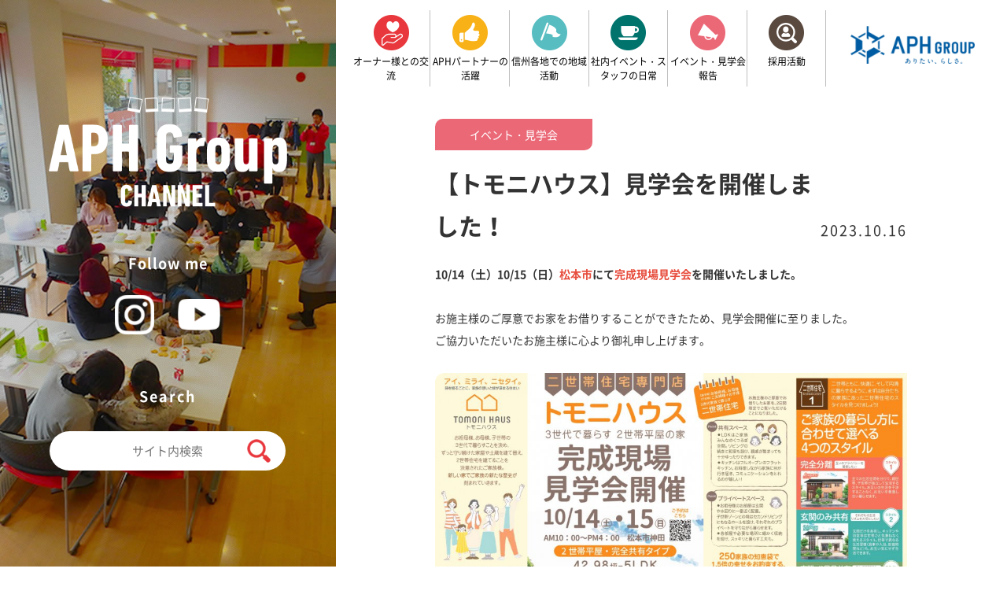

--- FILE ---
content_type: text/html
request_url: http://channel.a-p-h.co.jp/details_176.html
body_size: 4573
content:
<!DOCTYPE html>
<html lang="ja">
<head>
<meta charset="utf-8">
<!-- Global site tag (gtag.js) - Google Analytics -->
<script async src="https://www.googletagmanager.com/gtag/js?id=G-4TK8534RBX"></script>
<script>
  window.dataLayer = window.dataLayer || [];
  function gtag(){dataLayer.push(arguments);}
  gtag('js', new Date());

  gtag('config', 'G-4TK8534RBX');
</script>

<title>【トモニハウス】見学会を開催しました！ | APH CHANNEL | 信州に根ざした暖かい家づくり</title>
<meta name="keywords" content="【トモニハウス】見学会を開催しました！,松本,長野,諏訪,上田,新築,注文住宅,工務店,ハウスメーカー,展示場">
<meta name="description" content="【トモニハウス】見学会を開催しました！のページです。松本・長野・諏訪・上田で新築注文住宅を扱うアルプスピアホームです。高品質で標準仕様がフル装備の注文住宅を手の届く価格で叶えます。長野県の気候に適した構造、厳選した標準仕様の住宅設備を県内最大級の住宅ショールーム・展示場でご案内いたします。">
<meta name="viewport" content="width=device-width">
<meta name="format-detection" content="telephone=no,address=no">
<link rel="stylesheet" href="./css/reset.css">
<link rel="stylesheet" href="./css/common.css?250414">
<link rel="stylesheet" href="./scripts/swiper/swiper.min.css">
<link rel="stylesheet" href="./css/blog.css?250414">
<link rel="stylesheet" href="./css/editor_reset.css">

</head>
<body id="top" class="ro">

<div id="container">
	<main id="main">
		<div id="mainContents">
			<div id="btnSpNavi">
				<span></span>
				<span></span>
				<span></span>
			</div>
			<div class="mainRight">
				<div class="bgImg imgCover2"><img data-src="./img/common/bgBox.jpg" src="./img/common/tp.gif" width="640" height="1000" alt=""></div>
				<div class="bgBox">
					<div class="bgBoxIn">
						<div class="mainLogo"><img data-src="./img/common/mainLogo.png?230207" src="./img/common/tp.gif" width="454" height="210" alt="アルプスピアホーム CHANNEL" class="imgR img100"></div>
						<div class="boxSns">
							<div class="titSns">Follow me</div>
							<div class="listSns">
								<a href="https://www.instagram.com/alps.pia.home/" target="_blank" class="aSns"><img data-src="./img/common/iconSns02.png" src="./img/common/tp.gif" width="50" height="50" alt="Instgram" class="imgR"></a>
								<a href="https://www.youtube.com/channel/UCeXUY2h6oVCHj8tp_Naz0Qg/videos" target="_blank" class="aSns"><img data-src="./img/common/iconSns03.png" src="./img/common/tp.gif" width="54" height="40" alt="YOUTUBE" class="imgR"></a>
							</div>
						</div>
						<div class="boxSearch">
							<div class="titSearch">Search</div>
							<div class="boxSearchIn">
								<form role="search" method="get" id="searchform" action="./">
									<input type="text" name="search_word" value="" placeholder="サイト内検索">
									<input type="submit" id="searchsubmit" value="検索">
								</form>
	 						</div>
						</div>
					</div>
				</div>
			</div>
			<div class="mainLeft">
				
				<div class="headerIn">
					<header id="header">
						<nav id="gNavi">
							<ul class="boxList  borderColor00">
								
								<li class="item bgColor01">
									<a href="./?search_category=1" class="aNavi no_ro ">
										<div class="iconNavi">
										<img data-src="./photo/blog_category/0/bc1_list.png" src="./img/common/tp.gif" width="45" height="45" alt="オーナーズイベント" class="imgR">
										</div>
										<p class="linkTit">オーナー様との交流</p>
									</a>
								</li>
								
								<li class="item bgColor02">
									<a href="./?search_category=2" class="aNavi no_ro ">
										<div class="iconNavi">
										<img data-src="./photo/blog_category/0/bc2_list.png" src="./img/common/tp.gif" width="45" height="45" alt="APHパートナー" class="imgR">
										</div>
										<p class="linkTit">APHパートナーの活躍</p>
									</a>
								</li>
								
								<li class="item bgColor03">
									<a href="./?search_category=3" class="aNavi no_ro ">
										<div class="iconNavi">
										<img data-src="./photo/blog_category/0/bc3_list.png" src="./img/common/tp.gif" width="45" height="45" alt="地域活動" class="imgR">
										</div>
										<p class="linkTit">信州各地での地域活動</p>
									</a>
								</li>
								
								<li class="item bgColor04">
									<a href="./?search_category=4" class="aNavi no_ro ">
										<div class="iconNavi">
										<img data-src="./photo/blog_category/0/bc4_list.png" src="./img/common/tp.gif" width="45" height="45" alt="社内イベント・スタッフの日常" class="imgR">
										</div>
										<p class="linkTit">社内イベント・スタッフの日常</p>
									</a>
								</li>
								
								<li class="item bgColor05">
									<a href="./?search_category=5" class="aNavi no_ro ">
										<div class="iconNavi">
										<img data-src="./photo/blog_category/0/bc5_list.png" src="./img/common/tp.gif" width="45" height="45" alt="イベント・見学会" class="imgR">
										</div>
										<p class="linkTit">イベント・見学会報告</p>
									</a>
								</li>
								
								<li class="item bgColor06">
									<a href="./?search_category=6" class="aNavi no_ro ">
										<div class="iconNavi">
										<img data-src="./photo/blog_category/0/bc6_list.png" src="./img/common/tp.gif" width="45" height="45" alt="採用活動" class="imgR">
										</div>
										<p class="linkTit">採用活動</p>
									</a>
								</li>
								
							</ul>
						</nav><!--/gNavi-->
						<div class="logoH imgCenter"><a href="./" class="aLogo"><img data-src="./img/common/headerLogo.gif" src="./img/common/tp.gif" width="196" height="60" alt="アルプスプアホームグループ"></a></div>
					</header>
				</div>
				

				<div class="mainLeftIn">
					<div class="secDetailsMain">
						<div class="secDetails">
							<div class="wrapper900">
								<div class="secDetailsTit">
									<p class="iconBox ico05">イベント・見学会</p>
									<div class="subTit">
										<h1 class="titMain">【トモニハウス】見学会を開催しました！</h1>
										<p class="txtDate">2023.10.16</p>
									</div>
								</div>

								<div class="boxEntry entry">
									<strong>10/14（土）10/15（日）<span style="color:#e74c3c">松本市</span>にて<span style="color:#e74c3c">完成現場見学会</span>を開催いたしました。</strong><br />
<br />
お施主様のご厚意でお家をお借りすることができたため、見学会開催に至りました。<br />
ご協力いただいたお施主様に心より御礼申し上げます。<br />
<br />
<img data-src="./photo/blog/17/bl176_b_1.jpg" src="img/common/tp.gif" width="900" height="636" alt=""><br />
<br />
今回お借りした会場は、<strong><span style="background-color:#ffcc99">【完全共有】タイプ／平屋の二世帯住宅。</span></strong><br />
明るい日差しの入る開放感あふれるLDKと、温もりのあるインテリア…<br />
ご家族様のこだわりをたっぷり詰め込んだお家でした。<br />
<br />
松本エリアの開催は今回が二度目でしたが、多くのお客様にご来場いただき<br />
松本エリアの方にもトモニハウスを知っていただく貴重な機会となりました。<br />
<br />
<strong>ご来場いただいた皆様、そしてご協力いただいたオーナー様、<br />
誠にありがとうございました！</strong><br />
<br />
--------------------------------------------------------------------------------------------<br />
<br />
<strong>この秋、長野住宅公園に構える<span style="color:#e67e22">トモニハウス展示場はリニューアル</span>いたしました！</strong><br />
<strong>この機会にぜひ足をお運びください！！</strong><br />
<br />
 
								</div>
							</div>
						</div>
						<div class="secBottom">
							<div class="secSns">
								<div class="titCenter">
									<div class="titEng">Sharing this!</div>
									<h2 class="titJpn">SNSでシェアする</h2>
								</div>
								<div class="listSns">
									<a href="https://www.instagram.com/alps.pia.home/" target="_blank" class="aSns"><img data-src="./img/common/iconSns0102.gif" src="./img/common/tp.gif" width="60" height="60" alt="Instgram" class="imgR"></a>
								</div>
							</div>

							
							<div class="secArticles">
								<div class="titCenter">
									<div class="titEng">Recommended articles</div>
									<h2 class="titJpn">関連記事</h2>
								</div>
								<div class="boxSlider" id="sliderBlog">
									<div class="swiper-container">
										<ul class="listBox swiper-wrapper">
											
											<li class="box boxIcon01 swiper-slide">
												<a href="./details_356.html" class="aBox">
													<p class="iconBox ico05">イベント・見学会</p>
													<div class="imgBox imgCover2">
													<img data-src="./photo/blog/35/bl356_list.jpg" src="./img/common/tp.gif" width="400" height="400" alt="【アルプスピアホーム】見学会を開催しました！【上田店】" class="swiper-lazy">
													</div>
													<div class="subBox">
														<h3 class="boxTit">【アルプスピアホーム】見学会を開催しました！【上田店】</h3>
														<p class="boxDate">2025.12.21</p>
													</div>
												</a>
											</li>
											
											<li class="box boxIcon01 swiper-slide">
												<a href="./details_355.html" class="aBox">
													<p class="iconBox ico05">イベント・見学会</p>
													<div class="imgBox imgCover2">
													<img data-src="./photo/blog/35/bl355_list.jpg" src="./img/common/tp.gif" width="400" height="400" alt="【アルプスピアホーム】見学会を開催しました！【長野店】" class="swiper-lazy">
													</div>
													<div class="subBox">
														<h3 class="boxTit">【アルプスピアホーム】見学会を開催しました！【長野店】</h3>
														<p class="boxDate">2025.12.21</p>
													</div>
												</a>
											</li>
											
											<li class="box boxIcon01 swiper-slide">
												<a href="./details_352.html" class="aBox">
													<p class="iconBox ico05">イベント・見学会</p>
													<div class="imgBox imgCover2">
													<img data-src="./photo/blog/35/bl352_list.jpg" src="./img/common/tp.gif" width="400" height="400" alt="【アルプスピアホーム】見学会を開催しました！【諏訪店】" class="swiper-lazy">
													</div>
													<div class="subBox">
														<h3 class="boxTit">【アルプスピアホーム】見学会を開催しました！【諏訪店】</h3>
														<p class="boxDate">2025.12.8</p>
													</div>
												</a>
											</li>
											
										</ul>
										<div class="swiper-button-prev spOnly"></div>
                        				<div class="swiper-button-next spOnly"></div>
									</div>
								</div>
							</div>
							
						</div>

						<a href="./?back=176" class="aBtnIn"><div class="aBtn">一覧へ戻る</div></a>
					</div>

					<footer id="footer">
						<div class="logoFIn"><a href="./" class="logoF"><img data-src="./img/common/footerLogo.gif" src="./img/common/tp.gif" width="301" height="92" alt="アルプスピアホームグループ" class="imgR"></a></div>
						<div class="linkList">
							<a href="https://www.a-p-h.co.jp/company/" target="_blank" class="aLink">アルプスピアホームについて</a>
							<a href="https://www.a-p-h.co.jp/about/privacy.html" target="_blank" class="aLink">プライバシーポリシー</a>
							<a href="https://www.a-p-h.co.jp/contact/" target="_blank" class="aLink">お問い合わせ</a>
						</div>
						<p id="copy">Copyright © Alps Pia Home All Rights Reserved.</p>
					</footer>
				</div>
			</div>
		</div>
	</main>

	<nav id="spNavi" class="spOnly">
        <div class="wrapper">
			<div class="logoNavi imgCenter"><a href="./" class="aLogo"><img data-src="./img/common/spLogo.png" src="./img/common/tp.gif" width="196" height="60" alt="アルプスプアホームグループ"></a></div>
            
            <ul class="boxList">
				
				<li class="item bgColor01">
					<a href="./?search_category=1" class="aNavi">
						<div class="iconNavi">
						<img data-src="./photo/blog_category/0/bc1_list.png" src="./img/common/tp.gif" width="45" height="45" alt="オーナーズイベント" class="imgR">
						</div>
						<p class="linkTit">オーナー様との交流</p>
					</a>
				</li>
				
				<li class="item bgColor02">
					<a href="./?search_category=2" class="aNavi">
						<div class="iconNavi">
						<img data-src="./photo/blog_category/0/bc2_list.png" src="./img/common/tp.gif" width="45" height="45" alt="APHパートナー" class="imgR">
						</div>
						<p class="linkTit">APHパートナーの活躍</p>
					</a>
				</li>
				
				<li class="item bgColor03">
					<a href="./?search_category=3" class="aNavi">
						<div class="iconNavi">
						<img data-src="./photo/blog_category/0/bc3_list.png" src="./img/common/tp.gif" width="45" height="45" alt="地域活動" class="imgR">
						</div>
						<p class="linkTit">信州各地での地域活動</p>
					</a>
				</li>
				
				<li class="item bgColor04">
					<a href="./?search_category=4" class="aNavi">
						<div class="iconNavi">
						<img data-src="./photo/blog_category/0/bc4_list.png" src="./img/common/tp.gif" width="45" height="45" alt="社内イベント・スタッフの日常" class="imgR">
						</div>
						<p class="linkTit">社内イベント・スタッフの日常</p>
					</a>
				</li>
				
				<li class="item bgColor05">
					<a href="./?search_category=5" class="aNavi">
						<div class="iconNavi">
						<img data-src="./photo/blog_category/0/bc5_list.png" src="./img/common/tp.gif" width="45" height="45" alt="イベント・見学会" class="imgR">
						</div>
						<p class="linkTit">イベント・見学会報告</p>
					</a>
				</li>
				
				<li class="item bgColor06">
					<a href="./?search_category=6" class="aNavi">
						<div class="iconNavi">
						<img data-src="./photo/blog_category/0/bc6_list.png" src="./img/common/tp.gif" width="45" height="45" alt="採用活動" class="imgR">
						</div>
						<p class="linkTit">採用活動</p>
					</a>
				</li>
				
			</ul>
			
			
			<div class="boxSearch">
				<div class="titSearch">Search</div>
				<div class="boxSearchIn">
					<form role="search" method="get" id="searchformSp" action="./">
						<input type="text" name="search_word" value="" placeholder="サイト内検索">
						<input type="submit" id="searchsubmitSp" value="検索">
					</form>
				</div>
			</div>
					
            <div class="btnClose">
                <div class="imgClose"><img data-src="https://www.kk-ishikawa.com/img/common/spNaviClose.png" src="https://www.kk-ishikawa.com/img/common/tp.gif" width="16" height="16" alt="X"></div>
                <p class="txtClose fBrandon">CLOSE</p>
            </div>
        </div><!--/wrapper-->
    </nav><!--/spNavi-->
</div>

<script src="./scripts/jquery.js"></script>
<script src="./scripts/common.js"></script>
<script src="./scripts/swiper/swiper.min.js"></script>
<script src="./scripts/blog.js"></script>
<!--object-fit-->
<script src="./scripts/object-fit/ofi.min.js" defer></script>
<script src="./scripts/object-fit/object-fit.js" defer></script>
<!--lazyload-->
<script src="./scripts/lazysizes/lazysizes.min.js"></script>

<script type='text/javascript'>
  var company = 'aph';
  (function(){
    var script = document.createElement('script'); script.type = 'text/javascript'; script.async = true;
    script.src = (document.location.protocol == 'https:' ? 'https:' : 'http:') + '//www.raclear.com/tracking/analytics-min.js';
    var scriptList = document.getElementsByTagName('script')[0]; scriptList.parentNode.insertBefore(script, scriptList);
  })();
</script>
</body>
</html>


--- FILE ---
content_type: text/html; charset=UTF-8
request_url: https://www.raclear.com/tracking/analytics.php?user=&company=aph&category=load&time=1768730939&duration=1&pagetitle=%E3%80%90%E3%83%88%E3%83%A2%E3%83%8B%E3%83%8F%E3%82%A6%E3%82%B9%E3%80%91%E8%A6%8B%E5%AD%A6%E4%BC%9A%E3%82%92%E9%96%8B%E5%82%AC%E3%81%97%E3%81%BE%E3%81%97%E3%81%9F%EF%BC%81%20%7C%20APH%20CHANNEL%20%7C%20%E4%BF%A1%E5%B7%9E%E3%81%AB%E6%A0%B9%E3%81%96%E3%81%97%E3%81%9F%E6%9A%96%E3%81%8B%E3%81%84%E5%AE%B6%E3%81%A5%E3%81%8F%E3%82%8A&protocol=http%3A&hostname=channel.a-p-h.co.jp&pathname=%2Fdetails_176.html&search=&hash=&referrer=&userAgent=Mozilla%2F5.0%20(Macintosh%3B%20Intel%20Mac%20OS%20X%2010_15_7)%20AppleWebKit%2F537.36%20(KHTML%2C%20like%20Gecko)%20Chrome%2F131.0.0.0%20Safari%2F537.36%3B%20ClaudeBot%2F1.0%3B%20%2Bclaudebot%40anthropic.com)&language=en-US%40posix&platform=Linux%20x86_64&innerWidth=1280&innerHeight=720&width=1280&height=720&lead=null&type=null
body_size: 89
content:
21086618

--- FILE ---
content_type: text/css
request_url: http://channel.a-p-h.co.jp/css/common.css?250414
body_size: 5163
content:
@charset "utf-8";

@font-face{
	font-family:'Noto Sans JP';
	font-style:normal;
	font-weight:400;
	font-display:swap;
	src:url(../fonts/NotoSansCJKjp/NotoSansCJKjp-Regular.woff2) format('woff2'),
		 url(../fonts/NotoSansCJKjp/NotoSansCJKjp-Regular.woff) format('woff'),
		 url(../fonts/NotoSansCJKjp/NotoSansCJKjp-Regular.otf) format('opentype');
} 
@font-face{
	font-family:'Noto Sans JP';
	font-style:normal;
	font-weight:700;
	font-display:swap;
	src:url(../fonts/NotoSansCJKjp/NotoSansCJKjp-Bold.woff2) format('woff2'),
		 url(../fonts/NotoSansCJKjp/NotoSansCJKjp-Bold.woff) format('woff'),
		 url(../fonts/NotoSansCJKjp/NotoSansCJKjp-Bold.otf) format('opentype');
} 
@font-face {
	font-family: 'Noto Serif Japanese';
	font-style: normal;
	font-weight: 400;
	src: url(../fonts/NotoSerifCJKjp/NotoSerifCJKjp-Regular.woff2) format('woff2'),
		 url(../fonts/NotoSerifCJKjp/NotoSerifCJKjp-Regular.woff) format('woff'),
		 url(../fonts/NotoSerifCJKjp/NotoSerifCJKjp-Regular.otf) format('opentype');
} 
@font-face {
	font-family: 'Noto Serif Japanese';
	font-style: normal;
	font-weight: 500;
	src: url(../fonts/NotoSerifCJKjp/NotoSerifCJKjp-Medium.woff2) format('woff2'),
		 url(../fonts/NotoSerifCJKjp/NotoSerifCJKjp-Medium.woff) format('woff'),
		 url(../fonts/NotoSerifCJKjp/NotoSerifCJKjp-Medium.otf) format('opentype');
} 
@font-face {
	font-family: 'Noto Serif Japanese';
	font-style: normal;
	font-weight: 700;
	src: url(../fonts/NotoSerifCJKjp/NotoSerifCJKjp-Bold.woff2) format('woff2'),
		 url(../fonts/NotoSerifCJKjp/NotoSerifCJKjp-Bold.woff) format('woff'),
		 url(../fonts/NotoSerifCJKjp/NotoSerifCJKjp-Bold.otf) format('opentype');
} 

/*==============================
	基本設定
==============================*/
body{
	color:#333;
	font-size:12px;
	font-family:'Noto Sans JP', sans-serif;
	margin:0;
	padding:0;
	text-align:left;
	background:#fff;
	-webkit-text-size-adjust:100%;
  position:relative;
  min-width:1240px;
  word-break:break-all;
}
@media only screen and (max-width:767px){
	body{
		min-width:0;
	}
}
body *, body *::before, body *::after{box-sizing:border-box;}
img{vertical-align:bottom;}
h1,h2,h3,h4,h5,h6{font-weight:normal;}
th{
	font-weight:normal;
	text-align:left;
}

/*font layout*/
.fBold{font-weight:bold;}
.fSerif{font-family:'Noto Serif Japanese', serif;}

/*rollover*/
.ro a:hover,
a.ro:hover,
a .ro:hover{ filter:alpha(opacity=80);opacity:0.8; }
.ro a,
a.ro,
a .ro{
	-webkit-transition: all 0.2s ease-out;
	-moz-transition: all 0.2s ease-out;
	-ms-transition: all 0.2s ease-out;
	transition: all 0.2s ease-out;
}

/*rollover(brightnessによる変化)*/
.brt a:hover,a.brt:hover,a .brt:hover{ -webkit-filter: brightness(1.1);filter: brightness(1.1); }
.brt a,
a.brt,
a .brt{
	-webkit-transition: all 0.2s ease-out;
	-moz-transition: all 0.2s ease-out;
	-ms-transition: all 0.2s ease-out;
	transition: all 0.2s ease-out;
}

/*ro無効化*/
.ro .no_ro a:hover,
.ro a.no_ro:hover{ filter:alpha(opacity=100);opacity:1; }

/*========================================
	レスポンシブ用(不要な場合は削除)
========================================*/
.spOnly,
.brSp,
.imgSp{
	display:none;
}
@media only screen and (max-width:767px){
	.spNone,
	.brPc,
	.imgPc{
		display:none;
	}
	.spOnly{
		display:block;
	}
	.brSp,
	.imgSp{
		display:inline;
	}
	.imgR{
		width:100%;
		height:auto;
	}
}

/*-----------------------------------------------
	imgCover
-----------------------------------------------*/
/* imgCover */
.imgCover,
.imgCover2{
	position:relative;
}
.imgCover img{
	width:auto;
	height:auto;
	max-width:100%;
	max-height:100%;
	display:block;
	position:absolute;
	top:0;
	bottom:0;
	left:0;
	right:0;
	margin:auto;
}
.imgCover2 img {
	width:100%;
	height:100%;
	position:absolute;
	top:0;
	left:0;
	object-fit:cover;
	font-family:'object-fit:cover;';
}

.imgCenter{
    text-align: center;
}
.imgCenter img{
    width: auto;
    height: auto;
    max-width: 100%;
    max-height: 100%;
}

/*-----------------------------------------------
	mainContents
-----------------------------------------------*/
#mainContents{
	position:relative;
	width:100%;
}
.wrapper900{
	width:70.314%;
	margin:0 auto;
	max-width:900px;
}
@media only screen and (max-width:767px){
	.wrapper900{ width:100%;}
}

/*-----------------------------------------------
	mainRight
-----------------------------------------------*/
.mainRight {
    position: fixed;
    top: 0px;
    left: 0px;
    width: 33.334%;
    height: 100%;
    margin: 0px;
	min-width:410px;
}
.mainRight .bgBox{
	position:absolute;
	top:0;
	left:0;
	right:0;
	bottom:0;
	margin:0 ;
	display: -webkit-flex;
    display: flex;
    -webkit-align-items: center;
    align-items: center;
    -webkit-justify-content: center;
    justify-content: center;
	color:#fff;
}
.mainRight .bgBoxIn{
	width:100%;
	text-align:center;
}
.mainRight .bgImg{
	width:100%;
	height:100%;
}
.mainRight .boxSns{ margin-top:58px;}
.mainRight .boxSns .titSns{
	font-size:18px;
	line-height:28px;
	letter-spacing:1px;
	font-weight:700;
}
.mainRight .boxSns .listSns{
	font-size:0;
	margin-top:26px;
}
.mainRight .boxSns .listSns .aSns{
	display:inline-block;
	vertical-align:middle;
}
.mainRight .boxSns .listSns .aSns:nth-child(1){ margin-right:30px;}
.mainRight .boxSearch{ 
	margin-top:65px;
	position:relative;
	display:inline-block;
}
.mainRight .boxSearchIn{ position:relative;}
.mainRight .boxSearch .titSearch{
	font-size:18px;
	line-height:28px;
	letter-spacing:2px;
	font-weight:700;
	margin-bottom:30px;
}
.mainRight .boxSearch input[type="text"]{
	background:#ffffff;
	border-radius: 50px;
    font-size: 15px;
    font-family:inherit;
	text-align:center;
	padding:14px 0;
	min-width:300px;
	border:none;
	outline:none;
}
.mainRight .boxSearch #searchsubmit {
    position: absolute;
    right: 19px;
    top: 0;
	bottom:0;
	margin:auto;
    width: 30px;
    height: 30px;
    padding: 0;
    z-index: 1;
    background: url(../img/common/iconSearch.gif) no-repeat 0 0;
    background-size: 30px auto;
	font-size:0;
	outline:none;
	cursor:pointer;
	border:none;
}
.img100{
		width: 100%;
		height: auto;
}
.mainLogo{
		width: 70.938%;
		margin: 0 auto;
}
@media only screen and (max-width:767px){
	.mainRight {
		position:relative;
		width: 100%;
		height: 62vh;
		margin: 0px;
		min-width:inherit;
	}
	.mainRight .bgImg{
		width:100%;
		height:100%;
		position:absolute;
		top:0;
		left:0;
		object-fit:cover;
		font-family:'object-fit:cover;';
	}
	.mainRight .boxSns{ margin-top:20px;}
	.mainRight .mainLogo{
		width:70%;
		margin:0 auto;
	}
	.mainRight .boxSns .titSns{
		font-size:14px;
		line-height:1.4;
		letter-spacing:0.5px;
	}
	.mainRight .boxSns .listSns{ margin-top:15px;}
	.mainRight .boxSns .listSns .aSns{ width:35px;}
	.mainRight .boxSns .listSns .aSns:nth-child(1){ margin-right:5%;}
	.mainRight .boxSns .listSns .aSns:nth-child(2){ margin-right:5%;}
	.mainRight .boxSearch{ 
		margin-top:30px;
	}
	.mainRight .boxSearch .titSearch{
		font-size:14px;
		line-height:1.6;
		letter-spacing:1px;
		margin-bottom:20px;
	}
	.mainRight .boxSearch #searchsubmit {
		width:20px;
		height:20px;
		background-size:20px auto;
	}
}


/*-----------------------------------------------
	mainLeft
-----------------------------------------------*/
.mainLeft{
	position:relative;
	margin: 0 0 0 auto;
	width: calc(100% - 33.334%);
}
.mainLeft .headerIn{
	position: fixed;
	width: calc(100% - 33.334%);
	z-index: 999;
	background: #fff;
}
.mainLeft .mainLeftIn {
    width: 100%;
    padding: 13px 0 0;
    margin: 0 0 0 auto;
}
@media only screen and (max-width:767px){
	.mainLeft{ width:100%;}
	.mainLeft .mainLeftIn {
		position:static;
	    left: 0;
	    width:100%;
		padding: 15px 0 0;
	}
}

/*-----------------------------------------------
	header
-----------------------------------------------*/
#header{
    display: flex;
    display: -webkit-flex;
	flex-wrap: wrap;
    -webkit-flex-wrap: wrap;
    padding:13px 20px 0;
    width: 100%;
}
#header .aLogo{ 
    width: 20.5%;
    margin-top: 20px;
    max-width: 196px; 
	display:block;
	min-width:165px;
}
@media only screen and (max-width:1280px){
	#header{ width:870px;}
}
@media only screen and (max-width:767px){
	#header{ display:none;}
}

/*-----------------------------------------------
	gNavi
-----------------------------------------------*/
#gNavi { 
	text-align:center;
	width:calc(100% - 196px - 30px);
	margin-right:30px;
}
#gNavi .boxList{
    display: flex;
    display: -webkit-flex;
    flex-wrap: wrap;
    -webkit-flex-wrap: wrap;
}
#gNavi .boxList.borderColor01{ border-bottom:3px solid #e8373d;}/* オーナーズイベント */
#gNavi .boxList.borderColor02{ border-bottom:3px solid #f8b217;}/* APHパートナー */
#gNavi .boxList.borderColor03{ border-bottom:3px solid #58bdc1;}/* 地域活動 */
#gNavi .boxList.borderColor04{ border-bottom:3px solid #00736d;}/* スタッフの日常 */
#gNavi .boxList.borderColor05{ border-bottom:3px solid #eb6877;}/* イベント・見学会 */
#gNavi .boxList.borderColor06{ border-bottom:3px solid #59493f;}/* 採用活動 */
#gNavi .boxList.borderColor07{ border-bottom:3px solid #666;}/* その他 */
#gNavi .boxList .item{
	width:calc(100% / 6);
	position:relative;
	display: flex;
}
#gNavi .boxList .item:last-child{
	width:calc(100% / 6 - 1px);
}
#gNavi .aNavi{
	display:block;
	color:#000;
	text-decoration:none;
	padding-top:18px;
	position:relative;
	width: 100%;
}
#gNavi .aNavi:hover,
#gNavi .aNavi.on{ color:#fff;}
#gNavi .linkTit{
	font-size:14px;
	line-height:1.5;
	padding: 10px 0;
}
#gNavi .aNavi::after {
    content: "";
    position: absolute;
    top: 0;
    right: 0;
    background: #bfbfbf;
    width: 1px;
    height: 100%;
}
#gNavi .aNavi:hover::after,
#gNavi .aNavi.on::after{ display:none;}
#gNavi .aNavi:hover::before ,
#gNavi .aNavi.on::before {
    content: "";
    position: absolute;
    top: 0;
    left: -1px;
    width: 1px;
    height: 100%;
}
#gNavi .bgColor01 .aNavi:hover,
#gNavi .bgColor01 .aNavi.on{ background:#e8373d;}/* オーナーズイベント */
#gNavi .bgColor02 .aNavi:hover,
#gNavi .bgColor02 .aNavi.on{ background:#f8b217;}/* APHパートナー */
#gNavi .bgColor03 .aNavi:hover,
#gNavi .bgColor03 .aNavi.on{ background:#58bdc1;}/* 地域活動 */
#gNavi .bgColor04 .aNavi:hover,
#gNavi .bgColor04 .aNavi.on{ background:#00736d;}/* スタッフの日常 */
#gNavi .bgColor05 .aNavi:hover,
#gNavi .bgColor05 .aNavi.on{ background:#eb6877;}/* イベント・見学会 */
#gNavi .bgColor06 .aNavi:hover,
#gNavi .bgColor06 .aNavi.on{ background:#59493f;}/* 採用活動 */
#gNavi .bgColor07 .aNavi:hover,
#gNavi .bgColor07 .aNavi.on{ background:#666;}/* その他 */

#gNavi .bgColor01 .aNavi:hover::before,
#gNavi .bgColor01 .aNavi.on::before { background:#e8373d;}/* オーナーズイベント */
#gNavi .bgColor02 .aNavi:hover::before,
#gNavi .bgColor02 .aNavi.on::before { background:#f8b217;}/* APHパートナー */
#gNavi .bgColor03 .aNavi:hover::before,
#gNavi .bgColor03 .aNavi.on::before { background:#58bdc1;}/* 地域活動 */
#gNavi .bgColor04 .aNavi:hover::before,
#gNavi .bgColor04 .aNavi.on::before { background:#00736d;}/* スタッフの日常 */
#gNavi .bgColor05 .aNavi:hover::before,
#gNavi .bgColor05 .aNavi.on::before { background:#eb6877;}/* イベント・見学会 */
#gNavi .bgColor06 .aNavi:hover::before ,
#gNavi .bgColor06 .aNavi.on::before{ background:#59493f;}/* 採用活動 */
#gNavi .bgColor07 .aNavi:hover::before,
#gNavi .bgColor07 .aNavi.on::before { background:#666;}/* その他 */

.ico01{ background:#e8373d;}/* オーナーズイベント */
.ico02{ background:#f8b217;}/* APHパートナー */
.ico03{ background:#58bdc1;}/* 地域活動 */
.ico04{ background:#00736d;}/* スタッフの日常 */
.ico05{ background:#eb6877;}/* イベント・見学会 */
.ico06{ background:#59493f;}/* 採用活動 */
.ico07{ background:#666;}/* その他 */


#gNavi .brW{ display:none;}
@media only screen and (max-width:1850px){
	#gNavi .linkTit{ font-size:13px;}
}
@media only screen and (max-width:1700px){
	#gNavi .brW{ display:block;}
	#gNavi .linkTit{ 
		line-height:1.5;
		padding:5px 0;
	}
	#gNavi .aNavi{ padding-top:6px;}
}
@media only screen and (max-width:1400px){
	#gNavi .linkTit{ font-size:12px;}
}
@media only screen and (max-width:1280px){
	#header .aLogo{ 
		width:158px;
		min-width:140px;
	}
}
@media screen and (max-width: 1240px) and (orientation: portrait) {
   #gNavi .linkTit { font-size:10px;}
   #gNavi{
	   width: calc(100% - 158px - 15px);
    	margin-right: 15px;
   }
   #header .aLogo{
	   width:110px;
	   min-width:130px;
	}
}
@media only screen and (max-width:767px){
	#gNavi { display:none;}
}

/*-----------------------------------------------
	naviBtn
-----------------------------------------------*/
#btnSpNavi{ display:none;}
@media only screen and (max-width:767px){
	#btnSpNavi {
		display: block;
		transform: translateZ(0);
		-webkit-transform: translateZ(0);
		position: fixed;
		top: 0;
		right: 0;
		z-index: 9999;
		cursor: pointer;
		width: 55px;
		height: 55px;
		text-align: center;
		overflow: hidden;
		-webkit-transition: all 0.3s ease-out;
		transition: all 0.3s ease-out;
		padding-top: 20px;
	}
	#btnSpNavi.on{ background:#333;}
	#btnSpNavi span{
		display: block;
		width: 24px;
		height: 2px;
		border-radius: 0;
		background: #fff;
		position: absolute;
		left: 50%;
		margin-left: -12px;
		-webkit-transition: all 0.3s ease-out;
		transition: all 0.3s ease-out;
		position: relative;
	}
	#btnSpNavi span:nth-child(1){
		-webkit-transition-delay: 150ms;
		transition-delay: 150ms;
	}
	#btnSpNavi span:nth-child(2){
		top: 6px;
		-webkit-transition-delay: .4s;
		transition-delay: .4s;
	}
	#btnSpNavi span:nth-child(3){
		top: 12px;
		-webkit-transition-delay: 0;
		transition-delay: 0;
	}
	#btnSpNavi.active span{ background:#000;}
	#btnSpNavi.active span:nth-child(1){
		-webkit-transform: translateY(8px) rotate(-45deg);
		transform: translateY(8px) rotate(-45deg);
		background: #000;
	}
	#btnSpNavi.active span:nth-child(2){ opacity: 0;}
	#btnSpNavi.active span:nth-child(3){
		-webkit-transform: translateY(-8px) rotate(45deg);
		transform: translateY(-8px) rotate(45deg);
		background: #000;
	}
	#btnSpNavi.on.active span:nth-child(1),
	#btnSpNavi.on.active span:nth-child(3){ background: #fff;}
}

/*-----------------------------------------------
	spNavi
-----------------------------------------------*/
@media only screen and (max-width:767px){
	#spNavi{
		width: 100%;
		height: 100%;
		background: rgba(255,255,255,0.95);
		-webkit-transition: all 0.3s ease-out;
		transition: all 0.3s ease-out;
		z-index: -1;
		padding-top: 55px;
		position: fixed;
		top: -100%;
		left: 0;
		overflow-y: scroll;
	}
	#spNavi.naviOpen{
		top: 0;
		z-index: 9998;
	}
	#spNavi .wrapper{
		width: 89.334%;
		margin: 0 auto;
		opacity: 0;
		-webkit-transition: 0.3s ease 0.25s;
		transition: 0.3s ease 0.25s;
	}
	#spNavi.naviOpen .wrapper{ opacity: 1;}
	#spNavi .logoNavi{
		width:40%;
		margin:0 auto;
	}
	#spNavi .boxList{ margin-top:20px;}
	#spNavi li .aNavi{
	    display: flex;
		display: -webkit-flex;
		align-items: center;
		-webkit-align-items: center;
		text-decoration: none;
		font-size: 14px;
		color: #fff;
		line-height: 1.5;
		letter-spacing: 0.5px;
		padding:10px 10px;
	}
	#spNavi li.bgColor01{ background:#e8373d;}/* オーナーズイベント */
	#spNavi li.bgColor02{ background:#f8b217;}/* APHパートナー */
	#spNavi li.bgColor03{ background:#58bdc1;}/* 地域活動 */
	#spNavi li.bgColor04{ background:#00736d;}/* スタッフの日常 */
	#spNavi li.bgColor05{ background:#eb6877;}/* イベント・見学会 */
	#spNavi li.bgColor06{ background:#59493f;}/* 採用活動 */
	#spNavi li.bgColor07{ background:#666;}/* その他 */
	#spNavi .iconNavi{
		width:45px;
		margin-right:15px;
	}
	#spNavi .btn{
		width: 50%;
		height: 90px;
		display: flex;
		display: -webkit-flex;
		align-items: center;
		-webkit-align-items: center;
		justify-content: center;
		-webkit-justify-content: center;
		flex-direction: column;
		-webkit-flex-direction: column;
		background: #295ea2;
		color: #FFF;
		text-decoration: none;
	}
	#spNavi .btn:last-child{
		background: #eaac01;
	}
	#spNavi .txtBtn{
		margin-top: 13px;
		font-size: 14px;
		letter-spacing: 1px;
	}
	#spNavi .btnClose{
		text-align: center;
		height: 60px;
		margin: 30px 0 50px;
		display: flex;
		display: -webkit-flex;
		justify-content: center;
		-webkit-justify-content: center;
		align-items: center;
		-webkit-align-items: center;
		background: #13181d;
	}
	#spNavi .txtClose{
		text-align: center;
		font-size: 14px;
		letter-spacing: 2px;
		color: #fff;
		font-weight: 400;
	}
	#spNavi .imgClose{
		margin-right: 10px;
	}
	#spNavi .boxSearch{ margin-top:30px;}
	#spNavi .boxSearchIn {
		position: relative;
	}
	#spNavi .boxSearch .titSearch{
		font-size:18px;
		line-height:28px;
		letter-spacing:2px;
		font-weight:700;
		margin-bottom:15px;
		text-align:center;
	}
	#spNavi .boxSearch input[type="text"]{
		background:#ffffff;
		border-radius: 50px;
		font-size: 15px;
		font-family:inherit;
		text-align:center;
		padding:14px 0;
		width:100%;
		border:none;
		border:1px solid #000;
		outline:none;
	}
	#spNavi .boxSearch #searchsubmitSp {
		position: absolute;
		right: 19px;
		top: 0;
		bottom:0;
		margin:auto;
		width: 30px;
		height: 30px;
		padding: 0;
		z-index: 1;
		background: url(../img/common/iconSearch.gif) no-repeat 0 0;
		background-size: 30px auto;
		font-size:0;
		outline:none;
		cursor:pointer;
		border:none;
	}
}

/*-----------------------------------------------
	aBtnIn
-----------------------------------------------*/
.aBtnIn{
	border:1px solid #000;
	width:320px;
	margin:0 auto;
	text-align:center;
	display:block;
	border-radius: 50px;
	background:#fff;
	color:#000;
	text-decoration:none;
	padding:25px 0;
	margin-top:110px;
}
.aBtnIn .aBtn{
	font-size:14px;
	line-height:28px;
	letter-spacing:1px;
	position:relative;
	display:inline-block;
	padding-right:50px;
}
.aBtnIn .aBtn::after{
	content:"";
	position:absolute;
	top:0;
	right:5px;
	bottom:0;
	margin:auto;
	background:url(../img/common/btnIcon.png) no-repeat;
	width:21px;
	height:21px;
	background-size:100% ;
}
@media only screen and (max-width:767px){
	.aBtnIn{
		width:80%;
		padding:15px 0;
		margin-top:30px;
	}
	.aBtnIn .aBtn{ padding-right:0px;}
	.aBtnIn .aBtn::after{ 
		right:-25px;
		width:15px;
		height:15px;
	}
}

/*-----------------------------------------------
	footer
-----------------------------------------------*/
#footer{
	text-align:center;
	padding-top:78px;
}
#footer .logoF{ display:inline-block;}
#footer .linkList{
	font-size:0;
	padding-top:82px;
}
#footer .linkList .aLink{
	font-size:15px;
	line-height:1.8;
	display:inline-block;
	vertical-align:top;
	position:relative;
	color:#000;
	letter-spacing:2px;
	text-decoration:none;
	padding-left:35px;
}
#footer .linkList .aLink:first-child{ padding-left:0;}
#footer .linkList .aLink::after{
	content:"/";
	position:absolute;
	top:0;
	right:-20px;
}
#footer .linkList .aLink:last-child::after{ display:none;}
#footer #copy{
	background:#313131;
	text-align:center;
	color:#fff;
	font-size:15px;
	line-height:1.8;
	letter-spacing:2px;
	font-weight:200;
	padding:26px 0;
	margin-top:115px;
}
@media only screen and (max-width:767px){
	#footer{ padding-top:50px;}
	#footer.spOnly{ padding-top:25px;}
	#footer .logoF{
		width:50%;
		margin:0 auto;
	}
	#footer .linkList{ padding-top:20px;}
	#footer .linkList .aLink{
		font-size:13px;
		line-height:1.8;
		letter-spacing:2px;
		padding-left:15px;
	}
	#footer .linkList .aLink:first-child{ display:block;}
	#footer .linkList .aLink:ntht-child(2){ padding-left:0;}
	#footer .linkList .aLink::after{ right:-10px;}
	#footer .linkList .aLink:first-child::after{ display:none;}
	#footer #copy{
		font-size:12px;
		line-height:1.6;
		letter-spacing:0px;
		padding:15px 0;
		margin-top:40px;
	}
	#footer.spOnly #copy{ margin-top:0;}
}

/*-----------------------------------------------
	aTop
-----------------------------------------------*/
@media only screen and (max-width:767px){
	.aTop{
		display:block;
		width:100%;
		padding:15px 0;
		background:#666;
		position:relative;
		height:35px;
		text-align:center;
	}
	.aTop::after {
		position: absolute;
		top: 5px;
		bottom: 0;
		right: 0;
		left:0;
		margin: auto;
		content: "";
		vertical-align: middle;
		width: 10px;
		height: 10px;
		border-top: 2px solid #fff;
		border-left: 2px solid #fff;
		-webkit-transform: rotate(45deg);
		transform: rotate(45deg);
	}
}


--- FILE ---
content_type: text/css
request_url: http://channel.a-p-h.co.jp/css/blog.css?250414
body_size: 2636
content:
@charset "utf-8";

/*-----------------------------------------------
	index
-----------------------------------------------*/
.secIndex{ margin-top:158px;}
.secIndex .listBox{
    display: flex;
    display: -webkit-flex;
    flex-wrap: wrap;
    -webkit-flex-wrap: wrap;
    padding: 0 1%;
}
.listBox .box{
	position:relative;
	width: 31.889%;
	margin: 0 0.7% 30px;
}
.listBox .box.w820{ width:65.31%;}
.listBox .aBox{
	display:block;
	text-decoration:none;
	color:#fff;
	overflow:hidden;
}
.listBox .iconBox{
	min-width:180px;
	text-align:center;
	color:#fff;
	font-size:14px;
	line-height:28px;
	padding:6px 10px;
	border-radius: 8px 0 8px 0;
	display:inline-block;
	position:absolute;
	top:0;
	left:0;
	z-index:2;
}
.listBox .imgBox{
	width:100%;
	padding-top:100%;
}
.listBox .box.w820 .imgBox{ 
	padding-top:48.9%;
	overflow:hidden;
}
.listBox .imgBox img{ 
	border-radius: 8px 0 8px 0;
    transition-duration: 0.5s;
}
.listBox .aBox:hover .imgBox img {
	transform: scale(1.05);
	transition-duration: 0.5s;
	border-radius: 60px 0 45px 0;
	z-index:-1;
}
.listBox .box.w820 .aBox:hover .imgBox img { border-radius: 60px 0 55px 0;}
.listBox .subBox{
	position:absolute;
	bottom:0;
	left:0;
	right:0;
	background:rgba(0,0,0,0.25);
	border-radius: 0 0 8px 0;
	padding: 15px 20px 15px;
	width:100%;
	max-hight:100%;
	transition: all 0.25s 0s;
	overflow:hidden;
}
.listBox .boxTit{
	font-weight:700;
	font-size:18px;
	line-height:28px;
    overflow: hidden;
    display: -webkit-box;
    -webkit-box-orient: vertical;
    -webkit-line-clamp: 2;
	height:56px;
	max-height:56px;
}
.listBox .boxDate{
	font-size:18px;
	line-height:28px;
	margin-top:13px;
}
.listBox .aBox:hover .subBox{ padding: 25px 20px ;}
.listBox .boxIcon01 .aBox:hover .subBox{ background:rgba(232,55,61,0.85);}
.listBox .boxIcon02 .aBox:hover .subBox{ background:rgba(248,178,23,0.85);}
.listBox .boxIcon03 .aBox:hover .subBox{ background:rgba(88,189,193,0.85);}
.listBox .boxIcon04 .aBox:hover .subBox{ background:rgba(0,115,109,0.85);}
.listBox .boxIcon05 .aBox:hover .subBox{ background:rgba(235,104,119,0.85);}
.listBox .boxIcon06 .aBox:hover .subBox{ background:rgba(89,73,63,0.85);}
.listBox .boxIcon07 .aBox:hover .subBox{ background:rgba(0,0,0,0.85);}
@media only screen and (max-width:1700px){
	.secIndex{ margin-top:138px;}
}
@media only screen and (max-width:1500px){
	.listBox .boxTit{ font-size:16px;}
	.listBox .boxDate{ font-size:16px;}
}
@media only screen and (max-width:767px){
	.secIndex{ margin-top:10px;}
	.secIndex .listBox{ padding: 0 2%;}
	.listBox .box{
		width: 48%;
		margin: 0 1% 10px;
	}
	.listBox .box.w_sp{ width:35%;}
	.listBox .box.w820{ width:100%;}
	.listBox .box.w_sp + .box.w820{ width:61%;}
	.listBox .iconBox{
		min-width:30%;
		font-size:11px;
		line-height:1.6;
		padding:4px 10px;
		border-radius: 4px 0 4px 0;
	}
	.listBox .box.w820 .imgBox{ padding-top:56.9%;}
	.listBox .imgBox img{ border-radius: 4px 0 4px 0;}
	.listBox .aBox:hover .imgBox img { border-radius: 16px 0 16px 0;}
	.listBox .box.w820 .aBox:hover .imgBox img { border-radius: 16px 0 16px 0;}
	.listBox .subBox{
		border-radius: 0 0 4px 0;
		padding: 10px 10px 5px;
	}
	.listBox .boxTit{
		font-size:12px;
		line-height:1.4;
		height:32px;
		max-height:32px;
	}
	.listBox .boxDate{
		font-size:12px;
		line-height:1.8;
		margin-top:3px;
	}
	.listBox .aBox:hover .subBox{ padding: 15px 10px 10px;}
}

/* spBoxLink */
.spBoxLink{ display:none;}
@media only screen and (max-width:767px){
	.spBoxLink{ display:block;}
	.spBoxLink .boxList {
		display: flex;
		display: -webkit-flex;
		flex-wrap: wrap;
		-webkit-flex-wrap: wrap;
		text-align:center;
	}
	.spBoxLink .boxList .item {
		width: calc(100% / 3);
		position: relative;
	}
	.spBoxLink .aNavi {
		display: block;
		color: #fff;
		text-decoration: none;
		padding: 10px;
	}
	.spBoxLink .iconNavi {
		width:50px;
		display: -webkit-flex;
		display: flex;
		-webkit-align-items: center;
		align-items: center;
		-webkit-justify-content: center;
		justify-content: center;
		margin:0 auto;
	}
	.spBoxLink .linkTit {
		font-size: 12px;
		line-height: 1.6;
	}
	.spBoxLink .boxList .item.bgColor01{ background:#e8373d;}/* オーナーズイベント */
	.spBoxLink .boxList .item.bgColor02{ background:#f8b217;}/* APHパートナー */
	.spBoxLink .boxList .item.bgColor03{ background:#58bdc1;}/* 地域活動 */
	.spBoxLink .boxList .item.bgColor04{ background:#00736d;}/* スタッフの日常 */
	.spBoxLink .boxList .item.bgColor05{ background:#eb6877;}/* イベント・見学会 */
	.spBoxLink .boxList .item.bgColor06{ background:#59493f;}/* 採用活動 */
	.spBoxLink .boxList .item.bgColor07{ background:#666;}/* その他 */
}
/*-----------------------------------------------
	details
-----------------------------------------------*/
.secDetails{ margin-top:158px;}
.secDetails .wrapper900{ border-bottom:1px solid #bfbfbf;}
.secDetails .subTit{ 
	padding-top:15px;
    display: flex;
    display: -webkit-flex;
    justify-content: space-between;
    -webkit-justify-content: space-between;
	align-items: flex-end;
    -webkit-align-items: flex-end;
}
.secDetails .iconBox {
    min-width: 200px;
    text-align: center;
    color: #fff;
    font-size: 14px;
    line-height: 28px;
    padding: 6px 10px;
    border-radius: 10px 0 10px 0;
    display: inline-block;
}
.secDetails .titMain{
	font-weight:700;
	font-size:30px;
	line-height:1.8;
	width:calc(100% - 115px);
}
.secDetails .txtDate{
	font-size:18px;
	line-height:1.8;
	padding-bottom:5px;
	letter-spacing:2px;
}
.secDetailsMain .swiper-button-next, 
.secDetailsMain .swiper-button-prev{ opacity:0;} 
.secArticles .boxSlider{ padding:0 1%;}
@media only screen and (max-width:1700px){
	.secDetails{ margin-top:138px;}
}
@media only screen and (max-width:767px){
	.secDetails{ margin-top:10px;}
	.secDetails .wrapper900{ padding:0 4%;}
	.secDetails .subTit{ 
		padding:15px 0 0;
		display:block;
	}
	.secDetails .titMain{
		font-size:18px;
		line-height:1.6;
		width:100%;
	}
	.secDetails .txtDate{
		font-size:14px;
		line-height:1.6;
		padding:5px 0 0;
		letter-spacing:0.5px;
		text-align:right;
	}
	.secDetails .iconBox{
		min-width: 30%;
		font-size: 12px;
		line-height: 1.6;
		padding: 6px 10px;
		border-radius: 4px 0 4px 0;
	}
	.secArticles .boxSlider{ 
		overflow:hidden;
		padding:0;
	}
	.secArticles .swiper-container{ overflow:visible;}
	.secDetailsMain .swiper-button-next, 
	.secDetailsMain .swiper-button-prev{ opacity:1;}
	.secDetailsMain .swiper-button-prev{ left:-17px;}
	.secDetailsMain .swiper-button-next{ right:-17px;}
	.secDetailsMain .swiper-button-prev::after{
		position: absolute;
		top: 0;
		bottom: 0;
		right: 0px;
		margin: auto;
		content: "";
		vertical-align: middle;
		width: 25px;
		height: 25px;
		border-bottom: 2px solid #000;
		border-left: 2px solid #000;
		-webkit-transform: rotate(45deg);
		transform: rotate(45deg);
	}
	.secDetailsMain .swiper-button-next::after{
		position: absolute;
		top: 0;
		bottom: 0;
		left: 0;
		margin: auto;
		content: "";
		vertical-align: middle;
		width: 25px;
		height: 25px;
		border-top: 2px solid #000;
		border-right: 2px solid #000;
		-webkit-transform: rotate(45deg);
		transform: rotate(45deg);
	} 
}

/* boxEntry */
.secDetails .boxEntry{ padding:20px 0 140px;}
.secDetails .boxEntry img{ border-radius: 12px 0 12px 0;}
@media only screen and (max-width:767px){
    .secDetails .boxEntry{ padding:20px 0 30px;}
}

/* secBottom */
.secDetailsMain .secBottom .titCenter{ text-align:center;}
.secDetailsMain .secBottom .titEng{
	font-size:35px;
	line-height:28px;
	font-weight:700;
	letter-spacing:1px;
}
.secDetailsMain .secBottom .titJpn{
	font-size:14px;
	line-height:28px;
	letter-spacing:1px;
	padding-top:15px;
}
@media only screen and (max-width:767px){
	.secDetailsMain .secBottom .titEng{
		font-size:20px;
		line-height:1.8;
		letter-spacing:0.5px;
	}
	.secDetailsMain .secBottom .titJpn{
		font-size:13px;
		line-height:1.6;
		letter-spacing:0.5px;
		padding-top:5px;
	}
}

/* secSns */
.secSns{ padding-top:100px;}
.secSns .listSns{
	font-size:0;
	text-align:center;
	padding-top:35px;
}
.secSns .listSns .aSns{
	margin-right:20px;
	display:inline-block;
	vertical-align:top;
}
.secSns .listSns .aSns:last-child{ margin-right:0;}
@media only screen and (max-width:767px){
	.secSns{ padding-top:40px;}
	.secSns .listSns{ padding-top:20px;}
	.secSns .listSns .aSns{ width:40px;}
}

/* secArticles */
.secArticles { padding-top:115px;}
.secArticles .listBox {
    display: flex;
    display: -webkit-flex;
    flex-wrap: wrap;
    -webkit-flex-wrap: wrap;
	margin-top:55px;
}
.secArticles .box{
	position:relative;
	width: 31.889%;
	margin: 0 0.72% 30px;
}
@media only screen and (max-width:767px){
	.secArticles { padding-top:50px;}
	.secArticles .listBox{
	    flex-wrap: inherit;
    	-webkit-flex-wrap: inherit;
		padding:0;
		margin-top:30px;
	}
	.secArticles .swiper-container{ width:86%;}
	.secArticles .box{ margin:0;}
	.secArticles .listBox .boxDate{ font-size:14px;}
	.secArticles .listBox .boxTit{ 
		font-size:15px;
		height:42px;
		max-height:42px;
	}
	.secArticles .listBox .subBox{ padding:15px 10px 10px;}
}



--- FILE ---
content_type: text/css
request_url: http://channel.a-p-h.co.jp/css/editor_reset.css
body_size: 671
content:
/* 詳細内容表示 */
.entry{
    font-size: 14px;
    line-height: 28px;
}
.entry sub,.entry sub *{ vertical-align:sub; }
.entry sup,.entry sup *{ vertical-align:super; }
.entry sub,.entry sub *,
.entry sup,.entry sup *{
    font-size: 70%;
}
.entry h1,.entry h1 *,
.entry h2,.entry h2 *,
.entry h3,.entry h3 *,
.entry h4,.entry h4 *,
.entry h5,.entry h5 *,
.entry h6,.entry h6 *{
    font-weight: bold;
    letter-spacing: 2px;
    line-height: 150%;
}
.entry h1,.entry h1 * { font-size:30px;}
.entry h2,.entry h2 * { font-size:26px;}
.entry h3,.entry h3 * { font-size:22px;}
.entry h4,.entry h4 * { font-size:17px;}
.entry h5,.entry h5 * { font-size:15px;}
.entry h6,.entry h6 * { font-size:13px;}
.entry ul,.entry ul li { list-style:disc outside none; margin-left:20px; }
.entry ol,.entry ol li { list-style:decimal outside; margin-left:20px; }
.entry div.photo_left {
    width:100%;
    text-align:left;
}
.entry div.photo_center {
    width:100%;
    text-align:center;
}
.entry div.photo_right {
    width:100%;
    text-align:right;
}
.entry div.photo_fleft {
    float:left;
    padding:0px 90px 0px 0px;
}
.entry div.photo_fright {
    float:right;
    padding:0px 0px 0px 90px;
}
.entry blockquote{
    margin:10px 0 10px 50px;
    padding:1em 1em 1em 2em;
    border-left:7px solid #ccc;
    font-style:oblique;
}
.entry img{
    width: auto;
    height: auto;
    max-width: 100%;
    max-height: 100%;
}
@media only screen and (max-width:767px){
    .entry{
        font-size: 13px;
        line-height: 1.8;
    }
    .entry h1,.entry h1 *{ font-size:20px;}
    .entry h2,.entry h2 *{ font-size:18px;}
    .entry h3,.entry h3 *{ font-size:16px;}
    .entry h4,.entry h4 *{ font-size:14px;}
    .entry h5,.entry h5 *{ font-size:12px;}
    .entry h6,.entry h6 *{ font-size:10px;}
    .entry div.photo_fleft{
        float:none;
        padding:0 0 10px;
        text-align: center;
    }
    .entry div.photo_fright{
        float:none;
        padding:0 0 10px;
        text-align: center;
    }
}


--- FILE ---
content_type: application/x-javascript
request_url: http://channel.a-p-h.co.jp/scripts/blog.js
body_size: 1527
content:
$(function(){

	if (sizeSp){
		// sliderBlog
		var settingsBlog = {
			loop: true,
			speed: 1000,
			threshold: 10,
			spaceBetween: 55,
			loopAdditionalSlides: 1,
			breakpoints: {
				767: {
					spaceBetween: 20,
				},
			},
			navigation: {
				nextEl: '.secArticles .swiper-button-next',
				prevEl: '.secArticles .swiper-button-prev',
			},
		}
		var sliderBlog = initSlider('#sliderBlog', settingsBlog , 1);
		$('#sliderBlog img').each(function(){
			var imgSrcGalley = $(this).attr('data-src');
			var slideGalley = $(this).parents('#sliderBlog .imgBox').index();
			if(slideGalley == 0){
				$(this).attr('src', imgSrcGalley);
			}else{
				$(this).attr('data-src', imgSrcGalley);
			}
		})	
	}

});



//============================================================
//	スライダー全般
//============================================================
// スライダーを初期化（引数minSlidesSpは省略可）
function initSlider(elementName, settings ,minSlides, minSlidesSp){
	// 自動で初期化しないオプションを追加
	settings.init = false;
	// スライダーの画像の遅延読み込みを設定
	settings.lazy = {loadPrevNext: true};
	$(elementName + ' img[data-src]').addClass('swiper-lazy').removeClass('lazyload');
	// スライダーの変数を設定
	var slider = new Swiper(elementName + ' .swiper-container', settings);
	// スマホの最小のスライド枚数を設定
	if(minSlidesSp != undefined && sizeSp){
		minSlides = minSlidesSp;
	}
	// 最小のスライド枚数よりスライド枚数が多いか判定
	if(getSliderCount(elementName) > minSlides){
		// スライダーを初期化
		try{ slider.init(); }catch(e){}
	}else{
		// スライダーのパーツを非表示
		$(elementName + ' .swiper-button-prev,' + elementName + ' .swiper-button-next,' + elementName + ' .swiper-pagination').css({'cssText': 'display: none !important;'});
		$(elementName).addClass('disabled');
		$(elementName).find('.swiper-lazy').removeClass('swiper-lazy').addClass('lazyload');
	}
	return slider;
}

// スライダーの枚数をカウント
function getSliderCount(elementName){
	return $(elementName + ' .swiper-slide:not(.swiper-slide-duplicate)').length;
}

// ループ指定のスライダーのLightboxが正しく動作するようにする
function setSliderLightbox(elementName){
	// 最初のスライドの前・最後のスライドの後に挿入されるクローンのLightboxを削除
	$(elementName + ' .swiper-slide.swiper-slide-duplicate a').removeAttr('data-lightbox');
	$(elementName + ' .swiper-slide.swiper-slide-duplicate a').attr('href','javascript:void(0)');
	// クローンのLightboxをクリック
	$(elementName + ' .swiper-slide.swiper-slide-duplicate a').on('click',function(){
		// クローンではないスライドのLightboxを実行する
		var index = $(this).closest('.swiper-slide').attr('data-swiper-slide-index');
		$(elementName + ' .swiper-slide:not(.swiper-slide-duplicate):eq('+ index + ') a').trigger('click');
	});
}

// object-fitと遅延読み込みを組み合わせてIEでは表示できないので、IEでは遅延読み込みを無効にする
function disabledLazyIe(elementName){
	var userAgent = window.navigator.userAgent.toLowerCase();
	if(userAgent.indexOf('msie') != -1 || userAgent.indexOf('trident') != -1) {
		$(elementName + ' .swiper-lazy').each(function(){
			$(this).attr('src',$(this).attr('data-src'));
			$(this).removeClass('swiper-lazy');
		})
	}
}

--- FILE ---
content_type: application/x-javascript
request_url: http://channel.a-p-h.co.jp/scripts/common.js
body_size: 1927
content:
// common.js
/*
Standards Compliant Rollover Script
Author : Daniel Nolan
http://www.bleedingego.co.uk/webdev.php
*/
var preLoadImg = new Object();
function initRollOvers(){
	jQuery("img.img_on").each(function(){
		var imgSrc = this.src;
		var sep = imgSrc.lastIndexOf('.');
		var onSrc = imgSrc.substr(0, sep) + '_on' + imgSrc.substr(sep, 4);
		preLoadImg[imgSrc] = new Image();
		preLoadImg[imgSrc].src = onSrc;
		jQuery(this).hover(
			function() { this.src = onSrc; },
			function() { this.src = imgSrc; }
		);
	});
}
// rolloverの実行
$(function(){
	initRollOvers();
});

// スムーススクロール
$(function(){
	$('a[href^="#"]:not(.no_scroll)').click(function(){
		if(!sizeSp){
			var headerHight = 131; // 固定ヘッダの高さ（PC）
		}else{
			var headerHight = 0; // 固定ヘッダの高さ（SP）
		}
		var speed = 500; // スクロールの速さ
		var href= $(this).attr("href");
		var target = $(href == "#" || href == "" ? 'html' : href);
		var position = target.offset().top-headerHight;
		$("html, body").animate({scrollTop:position}, speed, "swing");
		// lazyLoad対策
		setTimeout(function(){
			var positionBefore = position;
			position = target.offset().top-headerHight;
			var positionGap = Math.abs(positionBefore - position);
			if(positionGap > 10){
				$("html, body").scrollTop(position);
			}
		},1000);
		return false;
	});
});

//別ページからのアンカーリンク
$(window).on('load', function() {
	if(!sizeSp){
		var headerHight = 0; // 固定ヘッダの高さ（PC）
	}else{
		var headerHight = 0; // 固定ヘッダの高さ（SP）
	}
	var urlHash = location.hash;
	if(urlHash){
		var target = $(urlHash);
		if(target.length){
			var position = target.offset().top-headerHight;
			$("html, body").scrollTop(position);
			// lazyLoad対策
			setTimeout(function(){
				var positionBefore = position;
				position = target.offset().top-headerHight;
				var positionGap = Math.abs(positionBefore - position);
				if(positionGap > 10){
					$("html, body").scrollTop(position);
				}
			},1000);
		}
	}
});

// ユーザーエージェントチェック
var agent = navigator.userAgent;

var spFlag = false;
if(agent.indexOf("iPhone") > 0){
	// iphone処理
	spFlag = true;
}else if(agent.indexOf("Android") > 0){
	// android処理
	spFlag = true;
}


// 電話リンクの削除
$(function(){
	if(!spFlag){
		$("a[href^='tel:']").each(function(){

		var replaceText = 'javascript:void(0);';
			$(this).attr("href", replaceText);
			$(this).css({"cursor": "default"});
		});
	}
});

//============================================================
//	レスポンシブ用(不要な場合は削除)
//============================================================
// 画面サイズ取得
var breakpoint = 767;
var sizeSp = false;
if(window.matchMedia('(max-width:'+ breakpoint + 'px)').matches){
	sizeSp = true;
}else{
	sizeSp = false;
}

// スマホ用画像切替え
var preLoadImg_sp = new Object();
function img_sp(){
	jQuery("img.img_sp").each(function(){
		var imgSrc = this.src.replace('_sp','');
		var sep = imgSrc.lastIndexOf('.');
		var onSrc = imgSrc.substr(0, sep) + '_sp' + imgSrc.substr(sep, 4);
		preLoadImg_sp[imgSrc] = new Image();
		preLoadImg_sp[imgSrc].src = onSrc;
		if (sizeSp){
			(this).src = onSrc;
		}else{
			(this).src = imgSrc;
		}
	});
}

// img_spを動作
$(function(){
	img_sp();
});

// リサイズ時の処理
var resizeTimer;
var window_default_w = window.innerWidth;
$(window).resize(function() {
	clearTimeout(resizeTimer);
	resizeTimer = setTimeout(function() {
		var window_w = window.innerWidth;
		if(window_w!=window_default_w){
			img_sp();
			if(window.matchMedia('(max-width:'+ breakpoint + 'px)').matches){
				sizeSp = true;
			}else{
				sizeSp = false;
			}
		}
	}, 200);
});

// LazyLoad用
$(function(){
	$('img[data-src]').addClass('lazyload');
	lazySizesConfig.srcAttr = 'data-src';
});

//============================================================
//	サイト毎に共通動作を記述する場合はここより下で行うこと
//============================================================

// spNaviの表示／非表示
$('#btnSpNavi , #spNavi .btnClose').on('click',function(){
	if(sizeSp){
		$('#spNavi').toggleClass('naviOpen');
		$('#btnSpNavi').toggleClass('active');
	}
});

if(sizeSp){
	var startPos = 0,winScrollTop = 0;
	$(window).on('scroll',function(){
		winScrollTop = $(this).scrollTop();
		if (winScrollTop >= startPos) {
			if(winScrollTop <= 200){		
				$('#btnSpNavi').addClass('on');
			}
		} else {
		}
		startPos = winScrollTop;
	});
}

